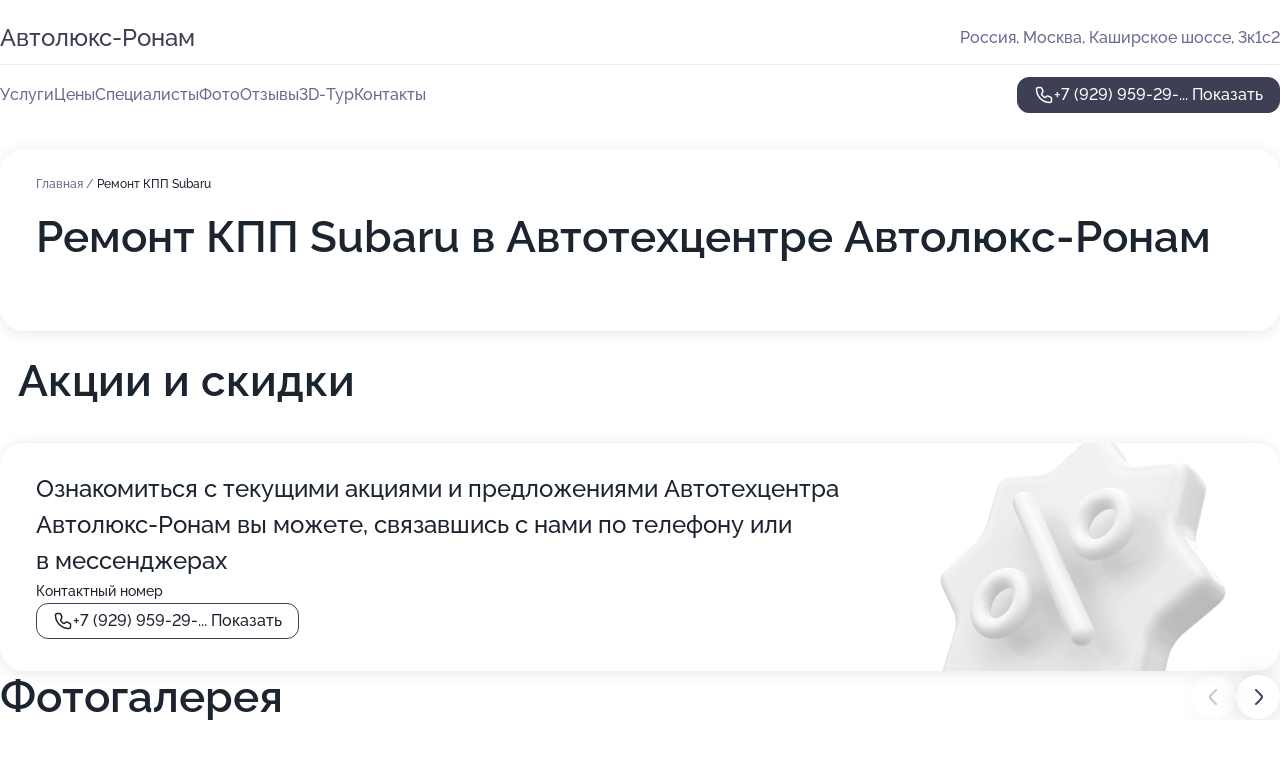

--- FILE ---
content_type: text/html; charset=utf-8
request_url: https://avtolyuks-ronam.ru/service/remont_kpp-subaru/
body_size: 10262
content:
<!DOCTYPE html>
<html lang="ru">
<head>
	<meta http-equiv="Content-Type" content="text/html; charset=utf-8">
	<meta name="viewport" content="width=device-width,maximum-scale=1,initial-scale=1,user-scalable=0">
	<meta name="format-detection" content="telephone=no">
	<meta name="theme-color" content="#3D3F55">
	<meta name="description" content="Информация о&#160;Автотехцентре Автолюкс-Ронам на&#160;Каширском шоссе">
	<link rel="icon" type="image/png" href="/favicon.png">

	<title>Автотехцентр Автолюкс-Ронам на&#160;Каширском шоссе (на&#160;метро Нагорная)</title>

	<link nonce="r8UpJFhvcC731VT3JpTTdKdU" href="//avtolyuks-ronam.ru/build/lego2/lego2.css?v=Evk5cQF3AgE" rel="stylesheet" >

		<script type="application/ld+json">{"@context":"http:\/\/schema.org","@type":"AutomotiveBusiness","name":"\u0410\u0432\u0442\u043e\u0442\u0435\u0445\u0446\u0435\u043d\u0442\u0440 \u0410\u0432\u0442\u043e\u043b\u044e\u043a\u0441-\u0420\u043e\u043d\u0430\u043c","address":{"@type":"PostalAddress","streetAddress":"\u041a\u0430\u0448\u0438\u0440\u0441\u043a\u043e\u0435 \u0448\u043e\u0441\u0441\u0435, 3\u043a1\u04412","addressLocality":"\u041c\u043e\u0441\u043a\u0432\u0430"},"url":"https:\/\/avtolyuks-ronam.ru\/","contactPoint":{"@type":"ContactPoint","telephone":"+7\u00a0(929)\u00a0959-29-08","contactType":"customer service","areaServed":"RU","availableLanguage":"Russian"},"image":"https:\/\/p1.zoon.ru\/preview\/TqawuLuDYC0DWJxrlk4BbA\/2400x1500x75\/1\/4\/4\/original_52c0345240c0886b7c8c3ddb_5cfe22bb623dd.jpg","aggregateRating":{"@type":"AggregateRating","ratingValue":4.9,"worstRating":1,"bestRating":5,"reviewCount":9}}</script>
		<script nonce="r8UpJFhvcC731VT3JpTTdKdU">
		window.js_base = '/js.php';
	</script>

	</head>
<body >
	 <header id="header" class="header" data-organization-id="52c0345240c0886b7c8c3dda">
	<div class="wrapper">
		<div class="header-container" data-uitest="lego-header-block">
			<div class="header-menu-activator" data-target="header-menu-activator">
				<span class="header-menu-activator__icon"></span>
			</div>

			<div class="header-title">
				<a href="/">					Автолюкс-Ронам
				</a>			</div>
			<div class="header-address text-3 text-secondary">Россия, Москва, Каширское шоссе, 3к1с2</div>

					</div>

		<nav class="nav" data-target="header-nav" data-uitest="lego-navigation-block">
			<ul>
									<li data-target="header-services">
						<svg class="svg-icons-services" ><use xlink:href="/build/lego2/icons.svg?v=VbNaq3NQgqQ#services"></use></svg>
						<a data-target="header-nav-link" href="https://avtolyuks-ronam.ru/services/" data-za="{&quot;ev_label&quot;:&quot;all_service&quot;}">Услуги</a>
					</li>
									<li data-target="header-prices">
						<svg class="svg-icons-prices" ><use xlink:href="/build/lego2/icons.svg?v=VbNaq3NQgqQ#prices"></use></svg>
						<a data-target="header-nav-link" href="https://avtolyuks-ronam.ru/price/" data-za="{&quot;ev_label&quot;:&quot;price&quot;}">Цены</a>
					</li>
									<li data-target="header-specialists">
						<svg class="svg-icons-specialists" ><use xlink:href="/build/lego2/icons.svg?v=VbNaq3NQgqQ#specialists"></use></svg>
						<a data-target="header-nav-link" href="https://avtolyuks-ronam.ru/#specialists" data-za="{&quot;ev_label&quot;:&quot;org_prof&quot;}">Специалисты</a>
					</li>
									<li data-target="header-photo">
						<svg class="svg-icons-photo" ><use xlink:href="/build/lego2/icons.svg?v=VbNaq3NQgqQ#photo"></use></svg>
						<a data-target="header-nav-link" href="https://avtolyuks-ronam.ru/#photos" data-za="{&quot;ev_label&quot;:&quot;photos&quot;}">Фото</a>
					</li>
									<li data-target="header-reviews">
						<svg class="svg-icons-reviews" ><use xlink:href="/build/lego2/icons.svg?v=VbNaq3NQgqQ#reviews"></use></svg>
						<a data-target="header-nav-link" href="https://avtolyuks-ronam.ru/#reviews" data-za="{&quot;ev_label&quot;:&quot;reviews&quot;}">Отзывы</a>
					</li>
									<li data-target="header-tour3d">
						<svg class="svg-icons-tour3d" ><use xlink:href="/build/lego2/icons.svg?v=VbNaq3NQgqQ#tour3d"></use></svg>
						<a data-target="header-nav-link" href="https://avtolyuks-ronam.ru/#tour3d" data-za="{&quot;ev_label&quot;:&quot;tour3d&quot;}">3D-Тур</a>
					</li>
									<li data-target="header-contacts">
						<svg class="svg-icons-contacts" ><use xlink:href="/build/lego2/icons.svg?v=VbNaq3NQgqQ#contacts"></use></svg>
						<a data-target="header-nav-link" href="https://avtolyuks-ronam.ru/#contacts" data-za="{&quot;ev_label&quot;:&quot;contacts&quot;}">Контакты</a>
					</li>
							</ul>

			<div class="header-controls">
				<div class="header-controls__wrapper">
					<a
	href="tel:+79299592908"
	class="phone-button button button--primary button--36 icon--20"
	data-phone="+7 (929) 959-29-08"
	data-za="{&quot;ev_sourceType&quot;:&quot;&quot;,&quot;ev_sourceId&quot;:&quot;52c0345240c0886b7c8c3dda.bb8e&quot;,&quot;object_type&quot;:&quot;organization&quot;,&quot;object_id&quot;:&quot;52c0345240c0886b7c8c3dda.bb8e&quot;,&quot;ev_label&quot;:&quot;premium&quot;,&quot;ev_category&quot;:&quot;phone_o_l&quot;}">
	<svg class="svg-icons-phone" ><use xlink:href="/build/lego2/icons.svg?v=VbNaq3NQgqQ#phone"></use></svg>
			<div data-target="show-phone-number">
			+7 (929) 959-29-...
			<span data-target="phone-button-show">Показать</span>
		</div>
	</a>


									</div>

							</div>

			<div class="header-nav-address">
				
				<div class="header-block text-3 text-center text-secondary">Россия, Москва, Каширское шоссе, 3к1с2</div>
			</div>
		</nav>
	</div>
</header>
<div class="header-placeholder"></div>

<div class="contacts-panel" id="contacts-panel">
	

	<div class="contacts-panel-wrapper">
								<a href="tel:+79299592908" class="contacts-panel-icon" data-phone="+7 (929) 959-29-08" data-za="{&quot;ev_sourceType&quot;:&quot;nav_panel&quot;,&quot;ev_sourceId&quot;:&quot;52c0345240c0886b7c8c3dda.bb8e&quot;,&quot;object_type&quot;:&quot;organization&quot;,&quot;object_id&quot;:&quot;52c0345240c0886b7c8c3dda.bb8e&quot;,&quot;ev_label&quot;:&quot;premium&quot;,&quot;ev_category&quot;:&quot;phone_o_l&quot;}">
				<svg class="svg-icons-phone_filled" ><use xlink:href="/build/lego2/icons.svg?v=VbNaq3NQgqQ#phone_filled"></use></svg>
			</a>
						</div>
</div>

<script nonce="r8UpJFhvcC731VT3JpTTdKdU" type="module">
	import { initContactsPanel } from '//avtolyuks-ronam.ru/build/lego2/lego2.js?v=aBQmwV5uQB0';

	initContactsPanel(document.getElementById('contacts-panel'));
</script>


<script nonce="r8UpJFhvcC731VT3JpTTdKdU" type="module">
	import { initHeader } from '//avtolyuks-ronam.ru/build/lego2/lego2.js?v=aBQmwV5uQB0';

	initHeader(document.getElementById('header'));
</script>
 	<main class="main-container">
		<div class="wrapper section-wrapper">
			<div class="service-description__wrapper">
	<section class="service-description section-block">
		<div class="page-breadcrumbs">
			<div class="breadcrumbs">
			<span>
							<a href="https://avtolyuks-ronam.ru/">
					Главная
				</a>
						/		</span>
			<span class="active">
							Ремонт КПП Subaru
								</span>
	</div>

		</div>
					<script nonce="r8UpJFhvcC731VT3JpTTdKdU" type="application/ld+json">{"@context":"http:\/\/schema.org","@type":"BreadcrumbList","itemListElement":[{"@type":"ListItem","position":1,"item":{"name":"\u0413\u043b\u0430\u0432\u043d\u0430\u044f","@id":"https:\/\/avtolyuks-ronam.ru\/"}}]}</script>
		
		<div class="service-description-title">
			<h1 class="page-title">Ремонт КПП Subaru в Автотехцентре Автолюкс-Ронам</h1>
			<div class="service-description-title__price">
							</div>
		</div>

		<div class="service-description__text collapse collapse--text-3">
			<div class="collapse__overflow">
				<div class="collapse__text"><p> </p></div>
			</div>
		</div>
	</section>

	</div>
	<section class="section-placeholder__container">
		<h2 class="section-placeholder__title text-h2">Акции и скидки</h2>
		<div class="section-placeholder _offers">
			<div class="section-placeholder__text text-4">
				Ознакомиться с&nbsp;текущими акциями и&nbsp;предложениями
				Автотехцентра Автолюкс-Ронам
				вы&nbsp;можете, связавшись с&nbsp;нами по&nbsp;телефону или в&nbsp;мессенджерах
			</div>
			<div class="contacts-block text-2">
		<div class="contacts-block__phone">
		<div>Контактный номер</div>
		<a
	href="tel:+79299592908"
	class="phone-button button button--secondary button--36 icon--20"
	data-phone="+7 (929) 959-29-08"
	data-za="{&quot;ev_sourceType&quot;:&quot;&quot;,&quot;ev_sourceId&quot;:&quot;52c0345240c0886b7c8c3dda.bb8e&quot;,&quot;object_type&quot;:&quot;organization&quot;,&quot;object_id&quot;:&quot;52c0345240c0886b7c8c3dda.bb8e&quot;,&quot;ev_label&quot;:&quot;premium&quot;,&quot;ev_category&quot;:&quot;phone_o_l&quot;}">
	<svg class="svg-icons-phone" ><use xlink:href="/build/lego2/icons.svg?v=VbNaq3NQgqQ#phone"></use></svg>
			<div data-target="show-phone-number">
			+7 (929) 959-29-...
			<span data-target="phone-button-show">Показать</span>
		</div>
	</a>

	</div>
		</div>

		</div>
	</section>
<section class="photo-section" id="photos" data-uitest="lego-gallery-block">
	<div class="section-block__title flex flex--sb">
		<h2 class="text-h2">Фотогалерея</h2>

					<div class="slider__navigation" data-target="slider-navigation">
				<button class="slider__control prev" data-target="slider-prev">
					<svg class="svg-icons-arrow" ><use xlink:href="/build/lego2/icons.svg?v=VbNaq3NQgqQ#arrow"></use></svg>
				</button>
				<button class="slider__control next" data-target="slider-next">
					<svg class="svg-icons-arrow" ><use xlink:href="/build/lego2/icons.svg?v=VbNaq3NQgqQ#arrow"></use></svg>
				</button>
			</div>
			</div>

	<div class="section-block__slider" data-target="slider-container" data-total="29" data-owner-type="organization" data-owner-id="52c0345240c0886b7c8c3dda">
		<div class="photo-section__slider swiper-wrapper">
						<div class="photo-section__slide swiper-slide" data-id="5cfe22bb231bba785c7508d9" data-target="photo-slide-item" data-index="0">
				<img src="https://p1.zoon.ru/preview/EJv2iv96lXR7WTpP_MFx6g/1280x720x85/1/4/4/original_52c0345240c0886b7c8c3ddb_5cfe22bb623dd.jpg" loading="lazy" alt="">
			</div>
						<div class="photo-section__slide swiper-slide" data-id="5cfe22c0231bba7d9b5b7c71" data-target="photo-slide-item" data-index="1">
				<img src="https://p1.zoon.ru/preview/0Uk-LXLwzvVcoXqz7Xrnpg/1280x720x85/1/7/d/original_52c0345240c0886b7c8c3ddb_5cfe22bfc4a63.jpg" loading="lazy" alt="">
			</div>
						<div class="photo-section__slide swiper-slide" data-id="5cfe22b3231bba8a716f6ec5" data-target="photo-slide-item" data-index="2">
				<img src="https://p2.zoon.ru/preview/7M-jeY_5i0zgDsnaZKTlgA/1280x676x85/3/0/4/original_52c0345240c0886b7c8c3ddb_5cfe22b352e83.jpg" loading="lazy" alt="">
			</div>
						<div class="photo-section__slide swiper-slide" data-id="5cfe22c4231bba785b238766" data-target="photo-slide-item" data-index="3">
				<img src="https://p2.zoon.ru/preview/afPXg-iCD17vQYmhiYL0Pw/1280x720x85/1/0/8/original_52c0345240c0886b7c8c3ddb_5cfe22c415409.jpg" loading="lazy" alt="">
			</div>
						<div class="photo-section__slide swiper-slide" data-id="5cfe22a8231bba78567f418c" data-target="photo-slide-item" data-index="4">
				<img src="https://p0.zoon.ru/preview/ruV5O0ogjMTqvRix3w3mFg/1280x720x85/1/8/2/original_52c0345240c0886b7c8c3ddb_5cfe22a84eb77.jpg" loading="lazy" alt="">
			</div>
						<div class="photo-section__slide swiper-slide" data-id="5cfe22ad231bba8a716f6ec1" data-target="photo-slide-item" data-index="5">
				<img src="https://p1.zoon.ru/preview/8V3KbAtNY1rytrqdMktGCQ/1280x720x85/1/a/4/original_52c0345240c0886b7c8c3ddb_5cfe22acca149.jpg" loading="lazy" alt="">
			</div>
						<div class="photo-section__slide swiper-slide" data-id="5cfe22c4231bba78610ed4ac" data-target="photo-slide-item" data-index="6">
				<img src="https://p2.zoon.ru/preview/w5Xh7O5TGzYZgET7yXNMxQ/1280x720x85/1/e/0/original_52c0345240c0886b7c8c3ddb_5cfe22c41239a.jpg" loading="lazy" alt="">
			</div>
						<div class="photo-section__slide swiper-slide" data-id="5cfe22bc231bba83db593a3a" data-target="photo-slide-item" data-index="7">
				<img src="https://p2.zoon.ru/preview/_ETVDIU5x4oIkOsqav6E9Q/1280x720x85/1/4/e/original_52c0345240c0886b7c8c3ddb_5cfe22bc23159.jpg" loading="lazy" alt="">
			</div>
						<div class="photo-section__slide swiper-slide" data-id="5cfe22bc231bba78567f418e" data-target="photo-slide-item" data-index="8">
				<img src="https://p1.zoon.ru/preview/K48OGEo0i7NCzJ6TMS_ASQ/1280x720x85/1/8/e/original_52c0345240c0886b7c8c3ddb_5cfe22bc4c894.jpg" loading="lazy" alt="">
			</div>
						<div class="photo-section__slide swiper-slide" data-id="5cfe22a4231bba72e14ddfd0" data-target="photo-slide-item" data-index="9">
				<img src="https://p2.zoon.ru/preview/vBXgdGA_PtN80TH8ZWx5-Q/1280x720x85/1/b/2/original_52c0345240c0886b7c8c3ddb_5cfe22a47c6b8.jpg" loading="lazy" alt="">
			</div>
						<div class="photo-section__slide swiper-slide" data-id="5cfe22c6231bba8cda720f41" data-target="photo-slide-item" data-index="10">
				<img src="https://p0.zoon.ru/preview/ujaZr1jQxY31bJmK5-dkKw/1280x720x85/1/b/3/original_52c0345240c0886b7c8c3ddb_5cfe22c6b08d6.jpg" loading="lazy" alt="">
			</div>
						<div class="photo-section__slide swiper-slide" data-id="5cfe22b4231bba8a6b09c6e3" data-target="photo-slide-item" data-index="11">
				<img src="https://p2.zoon.ru/preview/fAun9awj2Zmb0d_f1I2vEA/1280x720x85/1/f/1/original_52c0345240c0886b7c8c3ddb_5cfe22b40e312.jpg" loading="lazy" alt="">
			</div>
						<div class="photo-section__slide swiper-slide" data-id="5cfe22a8231bba73f7443c9a" data-target="photo-slide-item" data-index="12">
				<img src="https://p0.zoon.ru/preview/JugyPbfbOiUa9thWGe5WVw/1280x720x85/1/a/4/original_52c0345240c0886b7c8c3ddb_5cfe22a86c7ef.jpg" loading="lazy" alt="">
			</div>
						<div class="photo-section__slide swiper-slide" data-id="5cfe22b4231bba86a8738766" data-target="photo-slide-item" data-index="13">
				<img src="https://p2.zoon.ru/preview/D7rAfbEXPopyPkNOIMDdkg/1280x720x85/1/a/1/original_52c0345240c0886b7c8c3ddb_5cfe22b42574b.jpg" loading="lazy" alt="">
			</div>
						<div class="photo-section__slide swiper-slide" data-id="5cfe22c4231bba73f27fed60" data-target="photo-slide-item" data-index="14">
				<img src="https://p2.zoon.ru/preview/4ZMnZXfV_L7mVUX5xdzdQQ/1280x720x85/1/8/a/original_52c0345240c0886b7c8c3ddb_5cfe22c44359a.jpg" loading="lazy" alt="">
			</div>
						<div class="photo-section__slide swiper-slide" data-id="5cfe22a4231bba8a716f6ebf" data-target="photo-slide-item" data-index="15">
				<img src="https://p2.zoon.ru/preview/wdPSvn9ISRDnee874LaW5g/1280x720x85/1/6/0/original_52c0345240c0886b7c8c3ddb_5cfe22a48870b.jpg" loading="lazy" alt="">
			</div>
						<div class="photo-section__slide swiper-slide" data-id="5cfe22c1231bba78567f4190" data-target="photo-slide-item" data-index="16">
				<img src="https://p0.zoon.ru/preview/uIUeY-zaWcJlkGekMD-DTg/1280x720x85/1/a/8/original_52c0345240c0886b7c8c3ddb_5cfe22c0c1a24.jpg" loading="lazy" alt="">
			</div>
						<div class="photo-section__slide swiper-slide" data-id="5cfe22c0231bba72e14ddfd8" data-target="photo-slide-item" data-index="17">
				<img src="https://p0.zoon.ru/preview/JOO3nmM27wXCDOi_31Iijw/1280x720x85/1/b/8/original_52c0345240c0886b7c8c3ddb_5cfe22c082cca.jpg" loading="lazy" alt="">
			</div>
						<div class="photo-section__slide swiper-slide" data-id="5cfe22b8231bba81ba1f619e" data-target="photo-slide-item" data-index="18">
				<img src="https://p1.zoon.ru/preview/Dov7kO8JMQ2rTYLYs6p3ug/1280x720x85/1/9/d/original_52c0345240c0886b7c8c3ddb_5cfe22b84839d.jpg" loading="lazy" alt="">
			</div>
						<div class="photo-section__slide swiper-slide" data-id="5cfe22b0231bba785c7508d7" data-target="photo-slide-item" data-index="19">
				<img src="https://p1.zoon.ru/preview/jiouDKFqPCxfYi6Q5801yQ/1280x720x85/1/3/a/original_52c0345240c0886b7c8c3ddb_5cfe22afe8254.jpg" loading="lazy" alt="">
			</div>
						<div class="photo-section__slide swiper-slide" data-id="5cfe22b8231bba83db593a38" data-target="photo-slide-item" data-index="20">
				<img src="https://p0.zoon.ru/preview/jS8u06wMpfjsZz2Waj1oeQ/1280x720x85/1/3/0/original_52c0345240c0886b7c8c3ddb_5cfe22b83fed0.jpg" loading="lazy" alt="">
			</div>
						<div class="photo-section__slide swiper-slide" data-id="5cfe22a4231bba78610ed4a1" data-target="photo-slide-item" data-index="21">
				<img src="https://p2.zoon.ru/preview/rIw1_1v5A8wo3JS5ofTeSw/1280x720x85/1/2/4/original_52c0345240c0886b7c8c3ddb_5cfe22a475a38.jpg" loading="lazy" alt="">
			</div>
						<div class="photo-section__slide swiper-slide" data-id="5cfe22b8231bba8cda720f39" data-target="photo-slide-item" data-index="22">
				<img src="https://p0.zoon.ru/preview/-bdXvWMbOdhJ20LUrwt6jg/1280x720x85/1/d/c/original_52c0345240c0886b7c8c3ddb_5cfe22b821de3.jpg" loading="lazy" alt="">
			</div>
						<div class="photo-section__slide swiper-slide" data-id="5cfe22b0231bba72e14ddfd2" data-target="photo-slide-item" data-index="23">
				<img src="https://p0.zoon.ru/preview/uXGCuSNzYbHPQNKnDtWbpg/1280x720x85/1/2/1/original_52c0345240c0886b7c8c3ddb_5cfe22b0a48c1.jpg" loading="lazy" alt="">
			</div>
						<div class="photo-section__slide swiper-slide" data-id="5cfe22b0231bba8a716f6ec3" data-target="photo-slide-item" data-index="24">
				<img src="https://p0.zoon.ru/preview/tofJb63P_m06CQhTmROfrA/1280x720x85/1/7/e/original_52c0345240c0886b7c8c3ddb_5cfe22b089d26.jpg" loading="lazy" alt="">
			</div>
						<div class="photo-section__slide swiper-slide" data-id="5cfe22ad231bba8e94264b0a" data-target="photo-slide-item" data-index="25">
				<img src="https://p0.zoon.ru/preview/twovh35dqLIRXmWs05xGVw/1280x720x85/1/9/6/original_52c0345240c0886b7c8c3ddb_5cfe22ad36668.jpg" loading="lazy" alt="">
			</div>
						<div class="photo-section__slide swiper-slide" data-id="5cfe22ad231bba8a6c2b9b8b" data-target="photo-slide-item" data-index="26">
				<img src="https://p2.zoon.ru/preview/GIIL9oE489nhCctn0yuOGA/1280x720x85/1/0/d/original_52c0345240c0886b7c8c3ddb_5cfe22acbeb6d.jpg" loading="lazy" alt="">
			</div>
						<div class="photo-section__slide swiper-slide" data-id="5cfe22a8231bba78610ed4a3" data-target="photo-slide-item" data-index="27">
				<img src="https://p0.zoon.ru/preview/I3yZbRdiLWtfbAxnP2nneQ/1280x720x85/1/3/2/original_52c0345240c0886b7c8c3ddb_5cfe22a8395e0.jpg" loading="lazy" alt="">
			</div>
						<div class="photo-section__slide swiper-slide" data-id="57e7a1e23847c5c00a8b4925" data-target="photo-slide-item" data-index="28">
				<img src="https://p0.zoon.ru/preview/Wzjz2KrhPX55FJPuv5zAGw/1280x586x85/1/9/9/original_52c0345240c0886b7c8c3ddb_57e7a1e46a82c.jpg" loading="lazy" alt="">
			</div>
					</div>
	</div>

	<div class="slider__pagination" data-target="slider-pagination"></div>
</section>

<script nonce="r8UpJFhvcC731VT3JpTTdKdU" type="module">
	import { initPhotos } from '//avtolyuks-ronam.ru/build/lego2/lego2.js?v=aBQmwV5uQB0';

	const node = document.getElementById('photos');
	initPhotos(node);
</script>
<section class="reviews-section section-block" id="reviews" data-uitest="lego-reviews-block">
	<div class="section-block__title flex flex--sb">
		<h2 class="text-h2">
			Отзывы
		</h2>

				<div class="slider__navigation" data-target="slider-navigation">
			<button class="slider__control prev" data-target="slider-prev">
				<svg class="svg-icons-arrow" ><use xlink:href="/build/lego2/icons.svg?v=VbNaq3NQgqQ#arrow"></use></svg>
			</button>
			<button class="slider__control next" data-target="slider-next">
				<svg class="svg-icons-arrow" ><use xlink:href="/build/lego2/icons.svg?v=VbNaq3NQgqQ#arrow"></use></svg>
			</button>
		</div>
			</div>

	<div class="reviews-section__list" data-target="slider-container">
		<div class="reviews-section__slider swiper-wrapper" data-target="review-section-slides">
							<div
	class="reviews-section-item swiper-slide "
	data-id="63cec6724cb298342c0acaf5"
	data-owner-id="52c0345240c0886b7c8c3dda"
	data-target="review">
	<div  class="flex flex--center-y gap-12">
		<div class="reviews-section-item__avatar">
										<svg class="svg-icons-user" ><use xlink:href="/build/lego2/icons.svg?v=VbNaq3NQgqQ#user"></use></svg>
					</div>
		<div class="reviews-section-item__head">
			<div class="reviews-section-item__head-top flex flex--center-y gap-16">
				<div class="flex flex--center-y gap-8">
										<div class="stars stars--16" style="--rating: 5">
						<div class="stars__rating">
							<div class="stars stars--filled"></div>
						</div>
					</div>
					<div class="reviews-section-item__mark text-3">
						5,0
					</div>
				</div>
											</div>

			<div class="reviews-section-item__name text-3 fade">
				Салим
			</div>
		</div>
	</div>
					<div class="reviews-section-item__descr collapse collapse--text-2 mt-8">
			<div class="collapse__overflow">
				<div class="collapse__text">
					Сервис хороший и грамотный, специалисты знают машины и не предлагают лишнего. Мне меняли масло и колодки на автомобиле марки Audi.
				</div>
			</div>
		</div>
			<div class="reviews-section-item__date text-2 text-secondary mt-8">
		23 января 2023 Отзыв взят с сайта Zoon.ru
	</div>
</div>

							<div
	class="reviews-section-item swiper-slide "
	data-id="63a8cb677e54cf93a40a2c1f"
	data-owner-id="52c0345240c0886b7c8c3dda"
	data-target="review">
	<div  class="flex flex--center-y gap-12">
		<div class="reviews-section-item__avatar">
										<svg class="svg-icons-user" ><use xlink:href="/build/lego2/icons.svg?v=VbNaq3NQgqQ#user"></use></svg>
					</div>
		<div class="reviews-section-item__head">
			<div class="reviews-section-item__head-top flex flex--center-y gap-16">
				<div class="flex flex--center-y gap-8">
										<div class="stars stars--16" style="--rating: 5">
						<div class="stars__rating">
							<div class="stars stars--filled"></div>
						</div>
					</div>
					<div class="reviews-section-item__mark text-3">
						5,0
					</div>
				</div>
											</div>

			<div class="reviews-section-item__name text-3 fade">
				Анна
			</div>
		</div>
	</div>
					<div class="reviews-section-item__descr collapse collapse--text-2 mt-8">
			<div class="collapse__overflow">
				<div class="collapse__text">
					Хорошие специалисты, не обманывают и отлично относятся к клиентам. Мне поменяли резину на зимнюю, тормозные колодки, диски, исправили постукивание в машине, а также провели диагностику по всем моим переживаниям. Все на высшем уровне!
				</div>
			</div>
		</div>
			<div class="reviews-section-item__date text-2 text-secondary mt-8">
		26 декабря 2022 Отзыв взят с сайта Zoon.ru
	</div>
</div>

							<div
	class="reviews-section-item swiper-slide "
	data-id="6359608a782d26251105386b"
	data-owner-id="52c0345240c0886b7c8c3dda"
	data-target="review">
	<div  class="flex flex--center-y gap-12">
		<div class="reviews-section-item__avatar">
										<svg class="svg-icons-user" ><use xlink:href="/build/lego2/icons.svg?v=VbNaq3NQgqQ#user"></use></svg>
					</div>
		<div class="reviews-section-item__head">
			<div class="reviews-section-item__head-top flex flex--center-y gap-16">
				<div class="flex flex--center-y gap-8">
										<div class="stars stars--16" style="--rating: 5">
						<div class="stars__rating">
							<div class="stars stars--filled"></div>
						</div>
					</div>
					<div class="reviews-section-item__mark text-3">
						5,0
					</div>
				</div>
											</div>

			<div class="reviews-section-item__name text-3 fade">
				Александр
			</div>
		</div>
	</div>
					<div class="reviews-section-item__descr collapse collapse--text-2 mt-8">
			<div class="collapse__overflow">
				<div class="collapse__text">
					Остался доволен ремонтом. Мне в автомобиле заменили катушку минут за 40, дополнительные запчасти приобретал в центре. Сейчас все работает. Персонал работает нормально. Мне важно была скорость и качество работы. Я подъехал и мне без записи все сразу сделали.
				</div>
			</div>
		</div>
			<div class="reviews-section-item__date text-2 text-secondary mt-8">
		26 октября 2022 Отзыв взят с сайта Zoon.ru
	</div>
</div>

							<div
	class="reviews-section-item swiper-slide "
	data-id="63307e84f8fcae0b06016864"
	data-owner-id="52c0345240c0886b7c8c3dda"
	data-target="review">
	<div  class="flex flex--center-y gap-12">
		<div class="reviews-section-item__avatar">
										<svg class="svg-icons-user" ><use xlink:href="/build/lego2/icons.svg?v=VbNaq3NQgqQ#user"></use></svg>
					</div>
		<div class="reviews-section-item__head">
			<div class="reviews-section-item__head-top flex flex--center-y gap-16">
				<div class="flex flex--center-y gap-8">
										<div class="stars stars--16" style="--rating: 5">
						<div class="stars__rating">
							<div class="stars stars--filled"></div>
						</div>
					</div>
					<div class="reviews-section-item__mark text-3">
						5,0
					</div>
				</div>
											</div>

			<div class="reviews-section-item__name text-3 fade">
				Артем
			</div>
		</div>
	</div>
					<div class="reviews-section-item__descr collapse collapse--text-2 mt-8">
			<div class="collapse__overflow">
				<div class="collapse__text">
					Постоянно бываю, все делают четко, быстро и организовано. В последний раз обращался на ремонт, мне была важна скорость выполнения работы.
				</div>
			</div>
		</div>
			<div class="reviews-section-item__date text-2 text-secondary mt-8">
		25 сентября 2022 Отзыв взят с сайта Zoon.ru
	</div>
</div>

							<div
	class="reviews-section-item swiper-slide "
	data-id="630cc2dcb78b9ea482025a14"
	data-owner-id="52c0345240c0886b7c8c3dda"
	data-target="review">
	<div  class="flex flex--center-y gap-12">
		<div class="reviews-section-item__avatar">
										<svg class="svg-icons-user" ><use xlink:href="/build/lego2/icons.svg?v=VbNaq3NQgqQ#user"></use></svg>
					</div>
		<div class="reviews-section-item__head">
			<div class="reviews-section-item__head-top flex flex--center-y gap-16">
				<div class="flex flex--center-y gap-8">
										<div class="stars stars--16" style="--rating: 5">
						<div class="stars__rating">
							<div class="stars stars--filled"></div>
						</div>
					</div>
					<div class="reviews-section-item__mark text-3">
						5,0
					</div>
				</div>
											</div>

			<div class="reviews-section-item__name text-3 fade">
				Дамир
			</div>
		</div>
	</div>
					<div class="reviews-section-item__descr collapse collapse--text-2 mt-8">
			<div class="collapse__overflow">
				<div class="collapse__text">
					Сотрудники быстро отреагировали и приняли сразу. Надо было продиагностировать машину, мастера быстро ее осмотрели и объективно сказали, что нужно делать. Брал машину на продажу, диагностика помогла мне принять решение. Сотрудники доброжелательные и приветливые.
				</div>
			</div>
		</div>
			<div class="reviews-section-item__date text-2 text-secondary mt-8">
		29 августа 2022 Отзыв взят с сайта Zoon.ru
	</div>
</div>

							<div
	class="reviews-section-item swiper-slide "
	data-id="6308f761486601ccb20138c4"
	data-owner-id="52c0345240c0886b7c8c3dda"
	data-target="review">
	<div  class="flex flex--center-y gap-12">
		<div class="reviews-section-item__avatar">
										<svg class="svg-icons-user" ><use xlink:href="/build/lego2/icons.svg?v=VbNaq3NQgqQ#user"></use></svg>
					</div>
		<div class="reviews-section-item__head">
			<div class="reviews-section-item__head-top flex flex--center-y gap-16">
				<div class="flex flex--center-y gap-8">
										<div class="stars stars--16" style="--rating: 5">
						<div class="stars__rating">
							<div class="stars stars--filled"></div>
						</div>
					</div>
					<div class="reviews-section-item__mark text-3">
						5,0
					</div>
				</div>
											</div>

			<div class="reviews-section-item__name text-3 fade">
				Константин
			</div>
		</div>
	</div>
					<div class="reviews-section-item__descr collapse collapse--text-2 mt-8">
			<div class="collapse__overflow">
				<div class="collapse__text">
					Меня устроило качество работы, скорость. Обращался за заменой масла в двигателе автомобиля. Специалисты компетентные, быстро работают. Я не стоял над машиной, просто привез и забрал. После работы мне предоставили заказ-наряд на работу с чеком.
				</div>
			</div>
		</div>
			<div class="reviews-section-item__date text-2 text-secondary mt-8">
		26 августа 2022 Отзыв взят с сайта Zoon.ru
	</div>
</div>

							<div
	class="reviews-section-item swiper-slide "
	data-id="62921c476a044697c40a08ba"
	data-owner-id="52c0345240c0886b7c8c3dda"
	data-target="review">
	<div  class="flex flex--center-y gap-12">
		<div class="reviews-section-item__avatar">
										<svg class="svg-icons-user" ><use xlink:href="/build/lego2/icons.svg?v=VbNaq3NQgqQ#user"></use></svg>
					</div>
		<div class="reviews-section-item__head">
			<div class="reviews-section-item__head-top flex flex--center-y gap-16">
				<div class="flex flex--center-y gap-8">
										<div class="stars stars--16" style="--rating: 5">
						<div class="stars__rating">
							<div class="stars stars--filled"></div>
						</div>
					</div>
					<div class="reviews-section-item__mark text-3">
						5,0
					</div>
				</div>
											</div>

			<div class="reviews-section-item__name text-3 fade">
				Леонид Павлович
			</div>
		</div>
	</div>
					<div class="reviews-section-item__descr collapse collapse--text-2 mt-8">
			<div class="collapse__overflow">
				<div class="collapse__text">
					Самые приятные впечатления! 
Квалификация - высшая, профессионализм - на международном уровне.
Оперативное устранение заявленных недостатков и компетентные рекомендации по дальнейшей эксплуатации автомобиля (TOYOTA CAMRY V40).
СПАСИБО!
				</div>
			</div>
		</div>
			<div class="reviews-section-item__date text-2 text-secondary mt-8">
		28 мая 2022, отредактирован 30 мая 2022 в 0:55 Отзыв взят с сайта Zoon.ru
	</div>
</div>

							<div
	class="reviews-section-item swiper-slide "
	data-id="5ef96205f4c6926e9026ed4c"
	data-owner-id="52c0345240c0886b7c8c3dda"
	data-target="review">
	<div  class="flex flex--center-y gap-12">
		<div class="reviews-section-item__avatar">
										<svg class="svg-icons-user" ><use xlink:href="/build/lego2/icons.svg?v=VbNaq3NQgqQ#user"></use></svg>
					</div>
		<div class="reviews-section-item__head">
			<div class="reviews-section-item__head-top flex flex--center-y gap-16">
				<div class="flex flex--center-y gap-8">
										<div class="stars stars--16" style="--rating: 5">
						<div class="stars__rating">
							<div class="stars stars--filled"></div>
						</div>
					</div>
					<div class="reviews-section-item__mark text-3">
						5,0
					</div>
				</div>
											</div>

			<div class="reviews-section-item__name text-3 fade">
				Сергей
			</div>
		</div>
	</div>
					<div class="reviews-section-item__descr collapse collapse--text-2 mt-8">
			<div class="collapse__overflow">
				<div class="collapse__text">
					Я уже 5 лет пользуюсь услугами автотехцентра и доволен качеством работы. Нашел его в интернете, искал по приемлемой цене и по удобному местоположению, мне до него добираться минут 20-25 на автобусе. В последний раз делал техническое обслуживание автомобиля, работа выполнялась больше суток, там были свои нюансы, у меня были претензии к мастеру, но в целом я остался доволен. Мастера дают рекомендации, каждый шаг они контролируют. Запчасти покупаю здесь же, это очень удобно и не дороже, чем на рынке. Я был на покраске и в ремзоне, везде чисто и аккуратно, есть все необходимое. Даже удалось побывать и в зоне ожидания, там есть диван и кофеавтомат, а, в принципе, больше ничего и не нужно. Я доволен, меня все устраивает, в том числе и цена.
				</div>
			</div>
		</div>
			<div class="reviews-section-item__date text-2 text-secondary mt-8">
		26 июня 2020 Отзыв взят с сайта Zoon.ru
	</div>
</div>

							<div
	class="reviews-section-item swiper-slide "
	data-id="5ec52abbbb9a826d1a29a2eb"
	data-owner-id="52c0345240c0886b7c8c3dda"
	data-target="review">
	<div  class="flex flex--center-y gap-12">
		<div class="reviews-section-item__avatar">
										<svg class="svg-icons-user" ><use xlink:href="/build/lego2/icons.svg?v=VbNaq3NQgqQ#user"></use></svg>
					</div>
		<div class="reviews-section-item__head">
			<div class="reviews-section-item__head-top flex flex--center-y gap-16">
				<div class="flex flex--center-y gap-8">
										<div class="stars stars--16" style="--rating: 5">
						<div class="stars__rating">
							<div class="stars stars--filled"></div>
						</div>
					</div>
					<div class="reviews-section-item__mark text-3">
						5,0
					</div>
				</div>
											</div>

			<div class="reviews-section-item__name text-3 fade">
				Максим
			</div>
		</div>
	</div>
					<div class="reviews-section-item__descr collapse collapse--text-2 mt-8">
			<div class="collapse__overflow">
				<div class="collapse__text">
					Делал у ребят Пежо  делают хорошо все рассказывают быстро привозят необходимые запчасти теперь и вторую машину погоню к ним на обслуживание вообщем рекомендую сервис цена качество.
				</div>
			</div>
		</div>
			<div class="reviews-section-item__date text-2 text-secondary mt-8">
		20 мая 2020 Отзыв взят с сайта Zoon.ru
	</div>
</div>

			
					</div>
				<div class="slider__pagination" data-target="slider-pagination"></div>
			</div>

	<div class="reviews-section__reply">
		<button class="button button--primary button--44 button--w162 button--mobile-fluid" data-target="reviews-section-show-form">
			Написать отзыв
		</button>

		<div class="hidden" data-target="reviews-section-form">
			<form class="reviews-section-form" id="send-review-form" data-owner-id="52c0345240c0886b7c8c3dda" data-owner-type="organization">
				<div class="reviews-section-form__head">
					<input type="text" placeholder="Ваше имя" name="username">
					<div class="stars stars--16 stars--editable">
						<div class="stars__select">
															<input type="radio" name="mark_value" value="1" id="star1" required>
								<label class="stars stars--filled" for="star1"></label>
															<input type="radio" name="mark_value" value="2" id="star2" required>
								<label class="stars stars--filled" for="star2"></label>
															<input type="radio" name="mark_value" value="3" id="star3" required>
								<label class="stars stars--filled" for="star3"></label>
															<input type="radio" name="mark_value" value="4" id="star4" required>
								<label class="stars stars--filled" for="star4"></label>
															<input type="radio" name="mark_value" value="5" id="star5" required>
								<label class="stars stars--filled" for="star5"></label>
													</div>
					</div>
				</div>
				<div class="reviews-section-form__textarea">
					<textarea cols="30" rows="3" placeholder="Написать комментарий" name="content"></textarea>

					<label class="reviews-section-form__add-photo" data-target="reviews-section-form-add-photo">
						<svg class="svg-icons-camera-outline" ><use xlink:href="/build/lego2/icons.svg?v=VbNaq3NQgqQ#camera-outline"></use></svg>
						<input type="file" accept="image/jpeg, image/png" multiple>
					</label>
				</div>
			</form>

			<div class="image-list" data-target="reviews-section-form-photos"></div>

			<div class="flex gap-12 mt-12">
				<button class="button button--secondary button--44 button--w162" data-target="reviews-section-hide-form">
					Отменить
				</button>
				<button class="button button--primary button--44 button--w162" type="submit" form="send-review-form">
					Отправить
				</button>
			</div>
		</div>
	</div>
	<div class="tooltip tooltip--no-arrow tooltip--white" data-target="edit-review-tooltip">
		<div class="text-2 cursor" data-target="delete-review">Удалить отзыв</div>
	</div>
</section>

<script nonce="r8UpJFhvcC731VT3JpTTdKdU" type="module">
	import { initReviews } from '//avtolyuks-ronam.ru/build/lego2/lego2.js?v=aBQmwV5uQB0';

	const node = document.getElementById('reviews');
	initReviews(node);
</script>
	<section class="services-section section-block" data-uitest="lego-mainpage-services-block">
		<h2 class="section-block__title text-h2">Популярные услуги</h2>
		<div class="services-section__list text-3">
						<a href="https://avtolyuks-ronam.ru/service/tehosmotr/">
				<div class="services-section-item">
					<div class="services-section-item__name bold">Техосмотр</div>
					<div class="services-section-item__price">уточняйте по телефону</div>
				</div>
			</a>
						<a href="https://avtolyuks-ronam.ru/service/avtomojka/">
				<div class="services-section-item">
					<div class="services-section-item__name bold">Автомойка</div>
					<div class="services-section-item__price">уточняйте по телефону</div>
				</div>
			</a>
						<a href="https://avtolyuks-ronam.ru/service/shinomontazh/">
				<div class="services-section-item">
					<div class="services-section-item__name bold">Шиномонтаж</div>
					<div class="services-section-item__price">уточняйте по телефону</div>
				</div>
			</a>
						<a href="https://avtolyuks-ronam.ru/service/avtostantsiya/">
				<div class="services-section-item">
					<div class="services-section-item__name bold">Автостанция</div>
					<div class="services-section-item__price">уточняйте по телефону</div>
				</div>
			</a>
						<a href="https://avtolyuks-ronam.ru/service/remont_dvigatelya/">
				<div class="services-section-item">
					<div class="services-section-item__name bold">Ремонт двигателя</div>
					<div class="services-section-item__price">25000 руб.</div>
				</div>
			</a>
						<a href="https://avtolyuks-ronam.ru/service/shod-razval/">
				<div class="services-section-item">
					<div class="services-section-item__name bold">Сход-развал</div>
					<div class="services-section-item__price">уточняйте по телефону</div>
				</div>
			</a>
						<a href="https://avtolyuks-ronam.ru/service/kuzovnoj_remont/">
				<div class="services-section-item">
					<div class="services-section-item__name bold">Кузовной ремонт</div>
					<div class="services-section-item__price">от 800 руб.</div>
				</div>
			</a>
						<a href="https://avtolyuks-ronam.ru/service/zapravka_konditsionera/">
				<div class="services-section-item">
					<div class="services-section-item__name bold">Заправка кондиционера</div>
					<div class="services-section-item__price">уточняйте по телефону</div>
				</div>
			</a>
						<a href="https://avtolyuks-ronam.ru/service/zamena_tormoznyh_kolodok/">
				<div class="services-section-item">
					<div class="services-section-item__name bold">Замена тормозных колодок</div>
					<div class="services-section-item__price">уточняйте по телефону</div>
				</div>
			</a>
						<a href="https://avtolyuks-ronam.ru/service/remont_rulevoj_rejki/">
				<div class="services-section-item">
					<div class="services-section-item__name bold">Ремонт рулевой рейки</div>
					<div class="services-section-item__price">9000 руб.</div>
				</div>
			</a>
					</div>

		<div class="services-section__button">
			<a href="https://avtolyuks-ronam.ru/services/" class="button button--primary button--44 button--mobile-fluid">
				Показать все услуги
			</a>
		</div>
	</section>
<section id="contacts" class="contacts-section__container" data-uitest="lego-contacts-block">
	<div class="contacts-section">
		<div>
			<h2 class="contacts-section__title text-h2">Остались вопросы?</h2>
			<div class="contacts-section__text text-3">
				Вы можете воспользоваться любым из указанных способов связи
			</div>

			<div class="contacts-section__contacts">
				<div class="contacts-block text-2">
		<div class="contacts-block__phone">
		<div>Контактный номер</div>
		<a
	href="tel:+79299592908"
	class="phone-button button button--secondary button--36 icon--20"
	data-phone="+7 (929) 959-29-08"
	data-za="{&quot;ev_sourceType&quot;:&quot;&quot;,&quot;ev_sourceId&quot;:&quot;52c0345240c0886b7c8c3dda.bb8e&quot;,&quot;object_type&quot;:&quot;organization&quot;,&quot;object_id&quot;:&quot;52c0345240c0886b7c8c3dda.bb8e&quot;,&quot;ev_label&quot;:&quot;premium&quot;,&quot;ev_category&quot;:&quot;phone_o_l&quot;}">
	<svg class="svg-icons-phone" ><use xlink:href="/build/lego2/icons.svg?v=VbNaq3NQgqQ#phone"></use></svg>
			<div data-target="show-phone-number">
			+7 (929) 959-29-...
			<span data-target="phone-button-show">Показать</span>
		</div>
	</a>

	</div>
		</div>

			</div>

					</div>
	</div>

	<div class="contacts-section-map" data-uitest="lego-contacts-map-block">
		<div id="u3696641" class="map-view"></div>

<script type="module" nonce="r8UpJFhvcC731VT3JpTTdKdU">
	import ZDriver from '//avtolyuks-ronam.ru/build/shared/widgets/driver_yandex.js?v=YTiMbAanyTc';
	import { Map } from '//avtolyuks-ronam.ru/build/lego2/lego2.js?v=aBQmwV5uQB0';

	const points = [{"id":"52c0345240c0886b7c8c3dda","name":"\u0410\u0432\u0442\u043e\u0442\u0435\u0445\u0446\u0435\u043d\u0442\u0440 \u0410\u0432\u0442\u043e\u043b\u044e\u043a\u0441-\u0420\u043e\u043d\u0430\u043c \u043d\u0430 \u041a\u0430\u0448\u0438\u0440\u0441\u043a\u043e\u043c \u0448\u043e\u0441\u0441\u0435","lonlat":[37.629304,55.6720669999753],"active":true}];

	const map = new Map('u3696641', { lonlat: [0,0] }, new ZDriver());
	map.initByPoints(points);

	map.pushOnReady(function () {
		map.addControls(['zoomControl']);
	});
</script>


			</div>
</section>
		</div>
	</main>
	 <footer class="footer" data-uitest="lego-footer-block">
	<div class="wrapper">
		<div class="footer-blocks">
			<div class="footer-block footer-first">
				<div class="text-3 strong">&copy; Автотехцентр Автолюкс-Ронам на&#160;Каширском шоссе, 2026</div>

				<div>
					
					Россия, Москва, Каширское шоссе, 3к1с2
											<div>
													Округ ЮАО,													Район Нагатино-Садовники												</div>
					
					<span class="workhours">
Время работы:  Пн-вс: 10:00—21:00 и до последнего клиента 
	<br>Закроемся в 21:00
	<meta itemprop="openingHours" content="Mo-Su 10:00-21:00" />
</span>

				</div>
			</div>

			<div class="footer-block footer-second">
				<a
					href="tel:+79299592908"
					class="text-3 flex flex--center gap-8 icon icon--20 "
					dir="ltr"
					data-number="+7 (929) 959-29-08"
					data-za="{&quot;ev_sourceType&quot;:&quot;footer&quot;,&quot;ev_sourceId&quot;:&quot;52c0345240c0886b7c8c3dda.bb8e&quot;,&quot;object_type&quot;:&quot;organization&quot;,&quot;object_id&quot;:&quot;52c0345240c0886b7c8c3dda.bb8e&quot;,&quot;ev_label&quot;:&quot;premium&quot;,&quot;ev_category&quot;:&quot;phone_o_l&quot;}"				>
					<svg class="svg-icons-phone" ><use xlink:href="/build/lego2/icons.svg?v=VbNaq3NQgqQ#phone"></use></svg>
					+7 (929) 959-29-08
				</a>

				<div>
					“Имеются противопоказания, необходима консультация специалиста.<br>
					Цены, размещенные на сайте, не являются публичной офертой. С полным прейскурантом вы можете ознакомиться на стойках ресепшн или связавшись по телефону”
				</div>
			</div>

			<div class="footer-last">
				<div class="flex gap-24">
					<div class="text-gray">2012-2026 &copy; ZOON</div>
					<a href="/policy/" class="text-gray" target="_blank">Политика обработки данных</a>
				</div>
				<a href="https://zoon.ru/" class="text-gray" target="_blank">Разработано в Zoon</a>
			</div>
		</div>
	</div>
</footer>
 	
<!-- Yandex.Metrika counter -->
<script nonce="r8UpJFhvcC731VT3JpTTdKdU">
	(function(w, d, c, e){
		(function(m,e,t,r,i,k,a){m[i]=m[i]||function(){(m[i].a=m[i].a||[]).push(arguments)};
			m[i].l=1*new Date();k=e.createElement(t),a=e.getElementsByTagName(t)[0],k.async=1,k.src=r,a.parentNode.insertBefore(k,a)})
		(w, d, "script", "\/\/mc.yandex.ru\/metrika\/tag.js", c);

		var rawCookie = d.cookie.split('; ');
		var cookie = {};
		for (var i = 0; i < rawCookie.length; ++i) {
			var kval = rawCookie[i].split('=');
			cookie[kval[0]] = kval[1];
		}
		var p = [];
		
		w[c]("24487664", 'init', {
			accurateTrackBounce: true,
			clickmap: (Math.random() < 0.3),
			params: p,
			trackLinks: true,
			webvisor: false,
			trackHash: true,
			triggerEvent: true
		});
		(w[c].ids=w[c].ids||[]).push("24487664");

		function formatUrl (url) {
			const o = new URL(url, window.location);
			return o.pathname + o.search + o.hash;
		}

		window.addEventListener('track:pageview', function(e){
			w[c]("24487664", 'hit', formatUrl(e.detail.url), { referer: formatUrl(e.detail.referer) });
		});

		window.addEventListener('track:event', function(e){
			const provider = e.detail.provider;
			if (provider && provider !== 'metrika') return;

			const data = e.detail.data;
			const eventData = [data.ev_category, data.ev_action, data.ev_label].filter(Boolean);
			w[c]("24487664", 'reachGoal', eventData.join('-'), {"user_id":0});
		});

	})(window, document, 'ym', 'track-event.metrika track-event-nonint.metrika');
</script>
<noscript><div><img src="https://mc.yandex.ru/watch/24487664" style="position:absolute; left:-9999px;" alt="" /></div></noscript>
<!-- /Yandex.Metrika counter -->
<script type="module" nonce="r8UpJFhvcC731VT3JpTTdKdU">
	import { initStat } from '//avtolyuks-ronam.ru/build/lego2/lego2.js?v=aBQmwV5uQB0';

	var p = {
		server: {"anon_user_id":"20260120181743dtcY.428e","ip":"3.141.0.24","ip_country":"US","page_url":"https:\/\/avtolyuks-ronam.ru\/service\/remont_kpp-subaru\/","referer_type":"other2","session_id":"0kY4vSbzsqk3GqSbjaOreClhLflWeF","ua_full":"mozilla\/5.0 (macintosh; intel mac os x 10_15_7) applewebkit\/537.36 (khtml, like gecko) chrome\/131.0.0.0 safari\/537.36; claudebot\/1.0; +claudebot@anthropic.com)","ua_short":"chrome 131","ua_type":"desktop","user_class":"","seotarget_type":"lego-service","seotarget_city":"msk","seotarget_category":"autoservice","seotarget_account_type":"org_premium","seotarget_url_tail":"service\/remont_kpp-subaru","seotarget_subtype":"service"},
		ua_resolution_w: window.screen.width,
		ua_resolution_h: window.screen.height,
		page_render_ts: 1768922263,
		hash: "89eaa6e2dc7805e5f2add25a3c03a7b4",
		cat: {"hash":"8d3d312df4ac6dc2a1d575e0811cb3c8"}
	};

						p["object_type"] = "organization";
								p["object_id"] = ["52c0345240c0886b7c8c3dda.bb8e"];
											p["lego_id"] = "5d016953c2022144f9434eb6.14cf";
																		
	initStat(p, {});
</script>
<script type="module" nonce="r8UpJFhvcC731VT3JpTTdKdU">
	import {  sendStat } from '//avtolyuks-ronam.ru/build/lego2/lego2.js?v=aBQmwV5uQB0';
	sendStat({object_type: 'lego_site', object_id: '5d016953c2022144f9434eb6.14cf', ev_type: 'stat', ev_category: 'hit'});
			sendStat({object_type: 'lego_site', object_id: '5d016953c2022144f9434eb6.14cf', ev_type: 'stat', ev_category: 'other'});
	</script>
</body>
</html>
